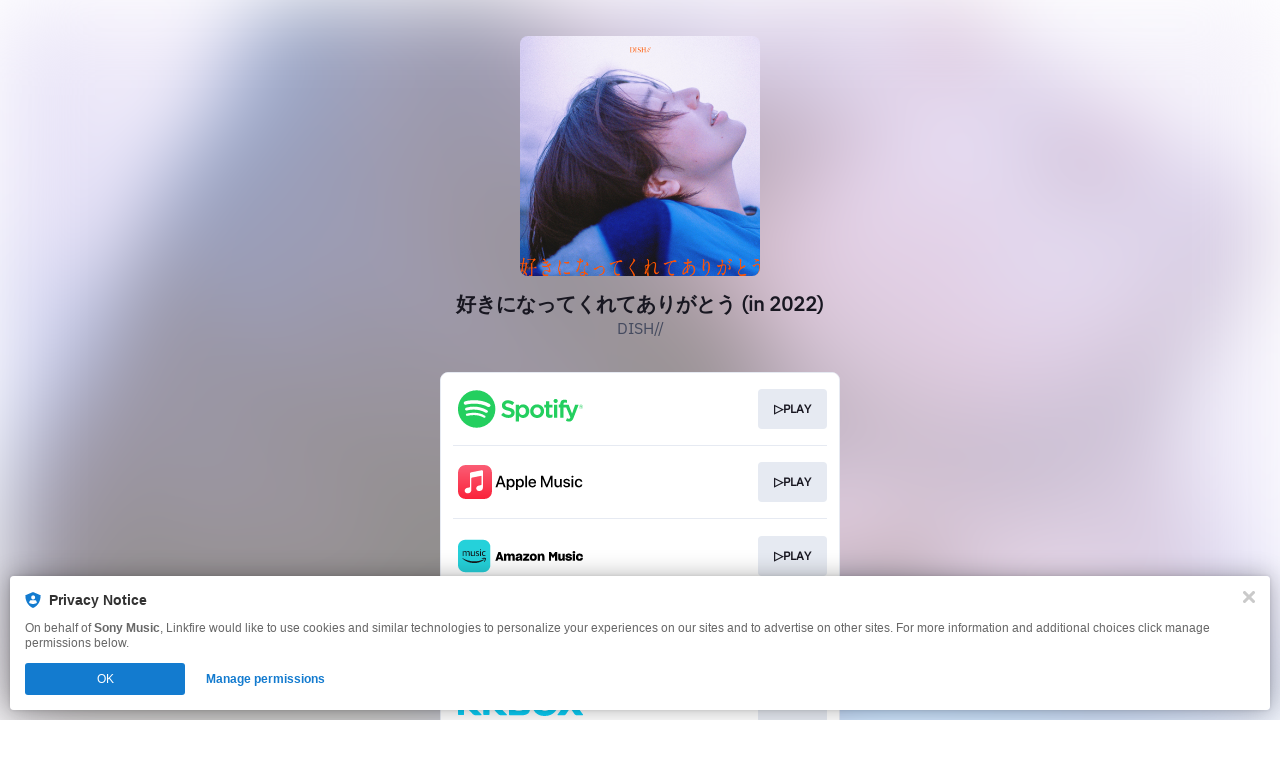

--- FILE ---
content_type: image/svg+xml
request_url: https://services.linkfire.com/logo_kkbox_onlight.svg
body_size: 1091
content:
<?xml version="1.0" encoding="utf-8"?>
<!-- Generator: Adobe Illustrator 20.1.0, SVG Export Plug-In . SVG Version: 6.00 Build 0)  -->
<svg version="1.1" id="logos" xmlns="http://www.w3.org/2000/svg" xmlns:xlink="http://www.w3.org/1999/xlink" x="0px" y="0px"
	 viewBox="0 0 125 40" enable-background="new 0 0 125 40" xml:space="preserve">
<g>
	<g>
		<path fill="#09CEF6" d="M23.275,7.827H18c-1.15,0-2.251,0.464-3.053,1.288l-8.871,9.102v-9.62c0-0.425-0.344-0.769-0.769-0.769
			H0.769C0.344,7.827,0,8.172,0,8.597V31.32c0,0.425,0.344,0.769,0.769,0.769h4.538c0.425,0,0.769-0.344,0.769-0.769v-9.548
			l8.709,9.305c0.712,0.761,1.708,1.193,2.75,1.193h5.475c0.47,0,0.71-0.566,0.382-0.903L12.477,20.131L23.581,8.545
			C23.84,8.276,23.649,7.827,23.275,7.827z"/>
		<path fill="#09CEF6" d="M48.631,7.827h-5.274c-1.15,0-2.251,0.464-3.053,1.288l-8.871,9.102v-9.62
			c0-0.425-0.344-0.769-0.769-0.769h-4.538c-0.425,0-0.769,0.344-0.769,0.769V31.32c0,0.425,0.344,0.769,0.769,0.769h4.538
			c0.425,0,0.769-0.344,0.769-0.769v-9.548l8.709,9.305c0.712,0.761,1.708,1.193,2.75,1.193h5.475c0.47,0,0.71-0.566,0.382-0.903
			L37.832,20.131L48.937,8.545C49.196,8.276,49.004,7.827,48.631,7.827z"/>
		<path fill="#09CEF6" d="M67.161,19.53c1.775-0.848,3.868-2.941,3.868-5.617c0-3.683-2.914-6.205-8.279-6.205
			c-2.742,0-10.924,0-10.924,0c-0.464,0-0.839,0.376-0.839,0.839V31.43c0,0.464,0.376,0.839,0.839,0.839c0,0,8.235,0,11.944,0
			c3.709,0,8.186-1.109,8.186-6.355S67.161,19.53,67.161,19.53z M57.365,12.608c0,0,1.848-0.06,3.438-0.06
			c2.563,0,3.815,0.815,3.815,2.464c0,1.967-1.133,2.702-3.755,2.702s-3.497,0-3.497,0V12.608z M61.378,27.69
			c-1.709,0-3.974-0.099-3.974-0.099v-5.623c0,0,2.007-0.02,4.411-0.02c2.404,0,3.477,1.331,3.477,3.12
			C65.293,27.451,63.087,27.69,61.378,27.69z"/>
		<path fill="#09CEF6" d="M87.15,6.985c-7.034,0-13.114,3.696-13.114,12.995c0,7.153,4.093,13.035,12.478,13.035
			s13.512-5.603,13.512-12.478S96.21,6.985,87.15,6.985z M86.872,27.769c-4.133,0-6.716-3.418-6.716-7.948s3.378-7.59,6.796-7.59
			c4.65,0,7.074,4.014,7.074,8.067C94.025,24.709,91.004,27.769,86.872,27.769z"/>
		<path fill="#09CEF6" d="M124.884,31.374l-8.446-11.579l7.967-11.346c0.17-0.242-0.003-0.576-0.299-0.576h-5.812
			c-0.893,0-1.727,0.45-2.217,1.197l-3.824,5.824l-3.902-5.841c-0.492-0.737-1.32-1.179-2.206-1.179h-5.765
			c-0.298,0-0.471,0.337-0.298,0.579l8.117,11.343l-8.518,11.577c-0.291,0.396-0.009,0.954,0.482,0.954h5.479
			c0.984,0,1.903-0.492,2.449-1.312l4.187-6.292l4.187,6.292c0.545,0.819,1.464,1.312,2.449,1.312h5.485
			C124.89,32.326,125.173,31.77,124.884,31.374z"/>
	</g>
	<rect x="0" y="0" fill="none" width="125" height="40"/>
</g>
</svg>
